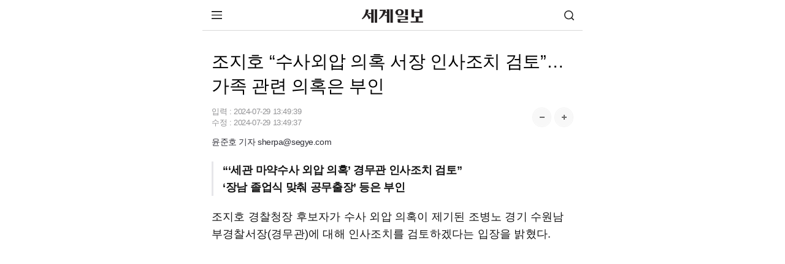

--- FILE ---
content_type: text/html; charset=utf-8
request_url: https://www.google.com/recaptcha/api2/aframe
body_size: 266
content:
<!DOCTYPE HTML><html><head><meta http-equiv="content-type" content="text/html; charset=UTF-8"></head><body><script nonce="qWsbaNHauwfDQdDzHcYsPw">/** Anti-fraud and anti-abuse applications only. See google.com/recaptcha */ try{var clients={'sodar':'https://pagead2.googlesyndication.com/pagead/sodar?'};window.addEventListener("message",function(a){try{if(a.source===window.parent){var b=JSON.parse(a.data);var c=clients[b['id']];if(c){var d=document.createElement('img');d.src=c+b['params']+'&rc='+(localStorage.getItem("rc::a")?sessionStorage.getItem("rc::b"):"");window.document.body.appendChild(d);sessionStorage.setItem("rc::e",parseInt(sessionStorage.getItem("rc::e")||0)+1);localStorage.setItem("rc::h",'1769795017224');}}}catch(b){}});window.parent.postMessage("_grecaptcha_ready", "*");}catch(b){}</script></body></html>